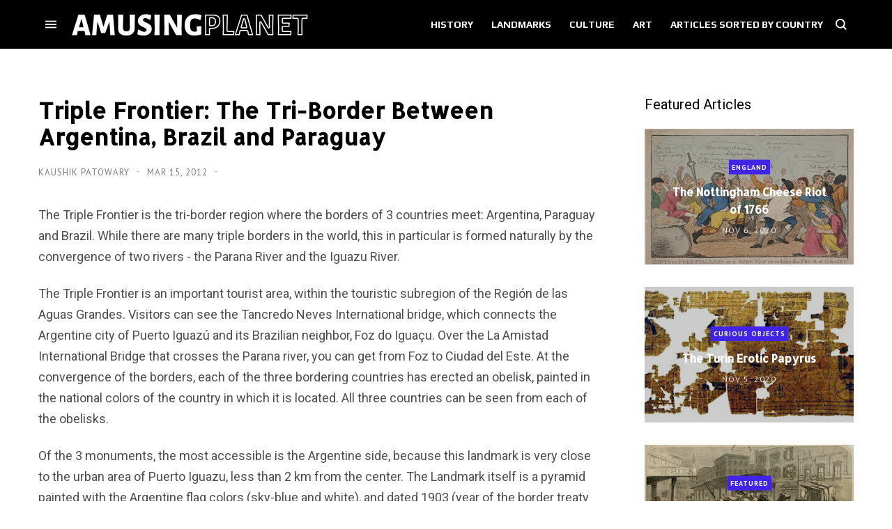

--- FILE ---
content_type: text/javascript; charset=UTF-8
request_url: https://www.blogger.com/feeds/8890523669575867377/posts/summary/-/Featured?alt=json&max-results=3&callback=jQuery3500011696665041500465_1769867515102&_=1769867515103
body_size: 4587
content:
// API callback
jQuery3500011696665041500465_1769867515102({"version":"1.0","encoding":"UTF-8","feed":{"xmlns":"http://www.w3.org/2005/Atom","xmlns$openSearch":"http://a9.com/-/spec/opensearchrss/1.0/","xmlns$blogger":"http://schemas.google.com/blogger/2008","xmlns$georss":"http://www.georss.org/georss","xmlns$gd":"http://schemas.google.com/g/2005","xmlns$thr":"http://purl.org/syndication/thread/1.0","id":{"$t":"tag:blogger.com,1999:blog-8890523669575867377"},"updated":{"$t":"2026-01-31T16:32:13.137+05:30"},"category":[{"term":"Landmarks"},{"term":"History"},{"term":"USA"},{"term":"Natural Wonders"},{"term":"Art \u0026 Design"},{"term":"England"},{"term":"Photography"},{"term":"Featured"},{"term":"News \u0026 Events"},{"term":"Animals"},{"term":"Culture"},{"term":"France"},{"term":"Germany"},{"term":"China"},{"term":"Russia"},{"term":"Italy"},{"term":"Japan"},{"term":"Australia"},{"term":"Architecture"},{"term":"War"},{"term":"Bridge"},{"term":"India"},{"term":"Railway"},{"term":"Island"},{"term":"Lakes"},{"term":"Canada"},{"term":"Towns"},{"term":"Curious Objects"},{"term":"Spain"},{"term":"Trees"},{"term":"Soviet Union"},{"term":"Aviation"},{"term":"Festival"},{"term":"Religious Places"},{"term":"Museum"},{"term":"Netherlands"},{"term":"Caves"},{"term":"Disaster"},{"term":"Scotland"},{"term":"Not Amusing"},{"term":"Public Art"},{"term":"House"},{"term":"Hotel"},{"term":"Monument"},{"term":"Engineering"},{"term":"New Zealand"},{"term":"Ship"},{"term":"Medicine"},{"term":"Space"},{"term":"Sports"},{"term":"Nuclear"},{"term":"Volcano"},{"term":"Automobiles"},{"term":"Cemetery"},{"term":"Church"},{"term":"Egypt"},{"term":"Prehistoric"},{"term":"Waterfalls"},{"term":"Turkey"},{"term":"Ireland"},{"term":"Plants"},{"term":"Blast from the past"},{"term":"Sweden"},{"term":"Greece"},{"term":"Austria"},{"term":"Beach"},{"term":"Iceland"},{"term":"Peru"},{"term":"Poland"},{"term":"Shipwreck"},{"term":"Brazil"},{"term":"Crime"},{"term":"Restaurant"},{"term":"Roman"},{"term":"Switzerland"},{"term":"mines"},{"term":"Iran"},{"term":"Mexico"},{"term":"Norway"},{"term":"Denmark"},{"term":"Tower"},{"term":"Amusement Park"},{"term":"Birds"},{"term":"Fort"},{"term":"Memorial"},{"term":"Road"},{"term":"Belgium"},{"term":"Models"},{"term":"River"},{"term":"Science \u0026 Research"},{"term":"Argentina"},{"term":"Sculpture"},{"term":"South Africa"},{"term":"Street Art"},{"term":"Chile"},{"term":"Industrial"},{"term":"Nazi"},{"term":"Crater"},{"term":"Czech Republic"},{"term":"Iraq"},{"term":"Israel"},{"term":"Lighthouse"},{"term":"Portugal"},{"term":"Books"},{"term":"Indonesia"},{"term":"Statue"},{"term":"Tunnel"},{"term":"Desert"},{"term":"Maps"},{"term":"Prison"},{"term":"South Korea"},{"term":"Atmospheric"},{"term":"Borders"},{"term":"Military"},{"term":"Mummy"},{"term":"Parks"},{"term":"Tomb"},{"term":"Castle"},{"term":"Hoax"},{"term":"Hungary"},{"term":"Namibia"},{"term":"Thailand"},{"term":"Ukraine"},{"term":"Village"},{"term":"Wales"},{"term":"Antarctica"},{"term":"Bolivia"},{"term":"Philippines"},{"term":"Submarine"},{"term":"Forest"},{"term":"Fossils"},{"term":"Garden"},{"term":"Palace"},{"term":"Taiwan"},{"term":"Temple"},{"term":"Underwater"},{"term":"Vietnam"},{"term":"Wall"},{"term":"British Overseas Territories"},{"term":"City"},{"term":"Ecuador"},{"term":"Glacier"},{"term":"Myanmar"},{"term":"Ocean"},{"term":"Romania"},{"term":"Astronomy"},{"term":"Bunker"},{"term":"Colombia"},{"term":"Croatia"},{"term":"Flowers"},{"term":"Kenya"},{"term":"Morocco"},{"term":"Saudi Arabia"},{"term":"Fishing"},{"term":"Food"},{"term":"Grave"},{"term":"Greenland"},{"term":"Kazakhstan"},{"term":"Library"},{"term":"Rocket"},{"term":"Announcement"},{"term":"Canyon"},{"term":"Estonia"},{"term":"Ethiopia"},{"term":"Mountain"},{"term":"Singapore"},{"term":"UAE"},{"term":"Bulgaria"},{"term":"Canal"},{"term":"Finland"},{"term":"Hot Spring"},{"term":"Malaysia"},{"term":"Pakistan"},{"term":"Pyramid"},{"term":"Spa"},{"term":"Stadium"},{"term":"Swimming pool"},{"term":"Fountain"},{"term":"Geology"},{"term":"Georgia"},{"term":"Gorge"},{"term":"Ice"},{"term":"Market"},{"term":"Meteorite"},{"term":"Movie Sets"},{"term":"Radio"},{"term":"Serbia"},{"term":"Syria"},{"term":"Tanzania"},{"term":"Algeria"},{"term":"Body Parts"},{"term":"Dam"},{"term":"Geography"},{"term":"Jordan"},{"term":"Lebanon"},{"term":"Madagascar"},{"term":"Mongolia"},{"term":"Rock Art"},{"term":"Tibet"},{"term":"Underground"},{"term":"Venezuela"},{"term":"Walkway"},{"term":"Afghanistan"},{"term":"Cambodia"},{"term":"Caribbean"},{"term":"Cloud"},{"term":"Earthquake"},{"term":"Fence"},{"term":"Geyser"},{"term":"Ghana"},{"term":"Ghosttown"},{"term":"Libya"},{"term":"Slovakia"},{"term":"Sri Lanka"},{"term":"Street"},{"term":"Theater"},{"term":"Tunisia"},{"term":"UFO"},{"term":"Well"},{"term":"computers"},{"term":"Alleys"},{"term":"Bahamas"},{"term":"Bosnia and Herzegovina"},{"term":"Chad"},{"term":"Farm"},{"term":"Faroe Islands"},{"term":"Fashion"},{"term":"Geoglyph"},{"term":"Graffiti"},{"term":"Guatemala"},{"term":"Hedges"},{"term":"Mali"},{"term":"Mannequin"},{"term":"Mauritania"},{"term":"Nepal"},{"term":"Ritual"},{"term":"Senegal"},{"term":"Solar"},{"term":"Television"},{"term":"Weather"},{"term":"Aqueduct"},{"term":"Azerbaijan"},{"term":"Bahrain"},{"term":"Botswana"},{"term":"Burkina Faso"},{"term":"Causeway"},{"term":"Clock"},{"term":"Community"},{"term":"Hospital"},{"term":"Jamaica"},{"term":"Latvia"},{"term":"Malta"},{"term":"Micronesia"},{"term":"Mosque"},{"term":"Niger"},{"term":"Nigeria"},{"term":"North Korea"},{"term":"Oasis"},{"term":"Observatory"},{"term":"Sand Dune"},{"term":"Self-built"},{"term":"Sinkholes"},{"term":"Slovenia"},{"term":"Staircase"},{"term":"Sudan"},{"term":"Telegraphy"},{"term":"Uganda"},{"term":"Uruguay"},{"term":"Vanuatu"},{"term":"Wetland"},{"term":"Windmills"},{"term":"Yemen"},{"term":"Albania"},{"term":"Bangladesh"},{"term":"Belize"},{"term":"Bhutan"},{"term":"Boatlift"},{"term":"Cuba"},{"term":"Dominican Republic"},{"term":"Exhibition"},{"term":"Guns"},{"term":"Highway"},{"term":"Industry"},{"term":"Laos"},{"term":"Legal"},{"term":"Lithuania"},{"term":"Mills"},{"term":"Moldova"},{"term":"Monastery"},{"term":"Mozambique"},{"term":"Oman"},{"term":"Paraguay"},{"term":"Promoted"},{"term":"Qatar"},{"term":"Quarry"},{"term":"Religion"},{"term":"Reservoir"},{"term":"School"},{"term":"Technology"},{"term":"Trash"},{"term":"Uzbekistan"},{"term":"Zimbabwe"},{"term":"Aquarium"},{"term":"Belarus"},{"term":"Bonfire"},{"term":"Burial Mounds"},{"term":"Costa Rica"},{"term":"Cyprus"},{"term":"Democratic Republic of Congo"},{"term":"Elevator"},{"term":"Fruits"},{"term":"Gabon"},{"term":"Kyrgyzstan"},{"term":"Lagoon"},{"term":"Land Art"},{"term":"Language"},{"term":"Mauritius"},{"term":"Micronation"},{"term":"Optical"},{"term":"Outer Space"},{"term":"Palau"},{"term":"Panama"},{"term":"Papua New Guinea"},{"term":"Pier"},{"term":"Sewer"},{"term":"South Sudan"},{"term":"Spring"},{"term":"Tribes"},{"term":"Trinidad and Tobago"},{"term":"Turkmenistan"},{"term":"University"},{"term":"Yugoslavia"},{"term":"Zoo"},{"term":"Armenia"},{"term":"Bar"},{"term":"Barbados"},{"term":"Benin"},{"term":"British Crown"},{"term":"Brunei"},{"term":"Burundi"},{"term":"Cableway"},{"term":"Cameroon"},{"term":"Cliffs"},{"term":"Club"},{"term":"Congo"},{"term":"Cook Islands"},{"term":"Curacao"},{"term":"Dominica"},{"term":"Escalator"},{"term":"Europe"},{"term":"Fish"},{"term":"Funicular"},{"term":"Gambia"},{"term":"Greenhouse"},{"term":"Gypsies"},{"term":"Haiti"},{"term":"Heavy Machines"},{"term":"Honduras"},{"term":"Insects"},{"term":"Irrigation"},{"term":"Ivory Coast"},{"term":"Junkyard"},{"term":"Kiribati"},{"term":"Kosovo"},{"term":"LGBT"},{"term":"Lesotho"},{"term":"Liberia"},{"term":"Lost Objects"},{"term":"Mailbox"},{"term":"Malawi"},{"term":"Maldives"},{"term":"Marshall Islands"},{"term":"Montenegro"},{"term":"Nauru"},{"term":"Niue"},{"term":"Paddy"},{"term":"Petroglyph"},{"term":"Planetarium"},{"term":"Pollution"},{"term":"Refugee-camp"},{"term":"Rwanda"},{"term":"Salt"},{"term":"Seychelles"},{"term":"Shopping Mall"},{"term":"Sierra Leone"},{"term":"Slum"},{"term":"Solomon Islands"},{"term":"Somalia"},{"term":"Stamps"},{"term":"São Tomé and Príncipe"},{"term":"Tajikistan"},{"term":"Unexplained"},{"term":"Zambia"}],"title":{"type":"text","$t":"Amusing Planet"},"subtitle":{"type":"html","$t":"Exploring Curiosities"},"link":[{"rel":"http://schemas.google.com/g/2005#feed","type":"application/atom+xml","href":"https:\/\/www.amusingplanet.com\/feeds\/posts\/summary"},{"rel":"self","type":"application/atom+xml","href":"https:\/\/www.blogger.com\/feeds\/8890523669575867377\/posts\/summary\/-\/Featured?alt=json\u0026max-results=3"},{"rel":"alternate","type":"text/html","href":"https:\/\/www.amusingplanet.com\/search\/label\/Featured"},{"rel":"hub","href":"http://pubsubhubbub.appspot.com/"},{"rel":"next","type":"application/atom+xml","href":"https:\/\/www.blogger.com\/feeds\/8890523669575867377\/posts\/summary\/-\/Featured\/-\/Featured?alt=json\u0026start-index=4\u0026max-results=3"}],"author":[{"name":{"$t":"Kaushik Patowary"},"uri":{"$t":"http:\/\/www.blogger.com\/profile\/15000427721236718033"},"email":{"$t":"noreply@blogger.com"},"gd$image":{"rel":"http://schemas.google.com/g/2005#thumbnail","width":"32","height":"32","src":"\/\/blogger.googleusercontent.com\/img\/b\/R29vZ2xl\/AVvXsEgymbn2puxGr8VdQYj3k05nK08hGU9A3JH9HP6vsRHa_lpG7My2XmQAEClOWJKJXC1DKB7GHp5kxE232YT3j1d5fW1UQWl5vMgTa42_kD2e-NH6I5XbN_X1aU-seFk9chhr4CRKattyy3CsvVan4yD_8D4YDryNzvCnCZVL7-ewBdbLGg\/s220\/face.jfif"}}],"generator":{"version":"7.00","uri":"http://www.blogger.com","$t":"Blogger"},"openSearch$totalResults":{"$t":"293"},"openSearch$startIndex":{"$t":"1"},"openSearch$itemsPerPage":{"$t":"3"},"entry":[{"id":{"$t":"tag:blogger.com,1999:blog-8890523669575867377.post-3813982715474666691"},"published":{"$t":"2020-11-06T18:41:00.001+05:30"},"updated":{"$t":"2026-01-26T10:04:27.292+05:30"},"category":[{"scheme":"http://www.blogger.com/atom/ns#","term":"England"},{"scheme":"http://www.blogger.com/atom/ns#","term":"Featured"},{"scheme":"http://www.blogger.com/atom/ns#","term":"History"}],"title":{"type":"text","$t":"The Nottingham Cheese Riot of 1766"},"summary":{"type":"text","$t":"1766 was a bad year for farmers. Crops failed all across Europe, and prices of wheat, flour, corn and other foodstuffs shot up as a consequence. English producers and dealers were tempted to ship much of their supplies to profitable foreign markets, and there were loud cries of protests everywhere. Dozens of food riots broke out across England where goods were seized by force.     A satirical "},"link":[{"rel":"replies","type":"application/atom+xml","href":"https:\/\/www.amusingplanet.com\/feeds\/3813982715474666691\/comments\/default","title":"Post Comments"},{"rel":"replies","type":"text/html","href":"https:\/\/www.amusingplanet.com\/2020\/11\/the-nottingham-cheese-riot-of-1766.html#comment-form","title":"0 Comments"},{"rel":"edit","type":"application/atom+xml","href":"https:\/\/www.blogger.com\/feeds\/8890523669575867377\/posts\/default\/3813982715474666691"},{"rel":"self","type":"application/atom+xml","href":"https:\/\/www.blogger.com\/feeds\/8890523669575867377\/posts\/default\/3813982715474666691"},{"rel":"alternate","type":"text/html","href":"https:\/\/www.amusingplanet.com\/2020\/11\/the-nottingham-cheese-riot-of-1766.html","title":"The Nottingham Cheese Riot of 1766"}],"author":[{"name":{"$t":"Kaushik Patowary"},"uri":{"$t":"http:\/\/www.blogger.com\/profile\/15000427721236718033"},"email":{"$t":"noreply@blogger.com"},"gd$image":{"rel":"http://schemas.google.com/g/2005#thumbnail","width":"32","height":"32","src":"\/\/blogger.googleusercontent.com\/img\/b\/R29vZ2xl\/AVvXsEgymbn2puxGr8VdQYj3k05nK08hGU9A3JH9HP6vsRHa_lpG7My2XmQAEClOWJKJXC1DKB7GHp5kxE232YT3j1d5fW1UQWl5vMgTa42_kD2e-NH6I5XbN_X1aU-seFk9chhr4CRKattyy3CsvVan4yD_8D4YDryNzvCnCZVL7-ewBdbLGg\/s220\/face.jfif"}}],"media$thumbnail":{"xmlns$media":"http://search.yahoo.com/mrss/","url":"https:\/\/blogger.googleusercontent.com\/img\/b\/R29vZ2xl\/AVvXsEiiJfH3bvGteLRcfKa2YtmUsyOTcQbj2oOAZzjBRCLFD_BBdeMiZz5MNuEmP6okmcgB66z1QIv3qhkT3uwB0heU28cQAmh1zQonHPJVd2L-A4DlmihyQv4ooazTMOyu9qDGLuFm0su-j4M\/s72-c\/food-riot.jpg","height":"72","width":"72"},"thr$total":{"$t":"0"}},{"id":{"$t":"tag:blogger.com,1999:blog-8890523669575867377.post-3172671010619193359"},"published":{"$t":"2020-11-05T09:50:00.001+05:30"},"updated":{"$t":"2026-01-26T10:04:27.292+05:30"},"category":[{"scheme":"http://www.blogger.com/atom/ns#","term":"Curious Objects"},{"scheme":"http://www.blogger.com/atom/ns#","term":"Egypt"},{"scheme":"http://www.blogger.com/atom/ns#","term":"Featured"},{"scheme":"http://www.blogger.com/atom/ns#","term":"History"}],"title":{"type":"text","$t":"The Turin Erotic Papyrus"},"summary":{"type":"text","$t":"The Turin Erotic Papyrus is an ancient Egyptian papyrus scroll-painting that has long been a subject of intense interest among Egyptologists, because it deals with the subject of sex rather graphically. The Turin Erotic Papyrus is believed to be created during the time of Ramesses III (roughly 1184-1153 BCE), which makes it about a thousand years older than the Kamasutra, the only other great "},"link":[{"rel":"replies","type":"application/atom+xml","href":"https:\/\/www.amusingplanet.com\/feeds\/3172671010619193359\/comments\/default","title":"Post Comments"},{"rel":"replies","type":"text/html","href":"https:\/\/www.amusingplanet.com\/2020\/11\/the-turin-erotic-papyrus.html#comment-form","title":"0 Comments"},{"rel":"edit","type":"application/atom+xml","href":"https:\/\/www.blogger.com\/feeds\/8890523669575867377\/posts\/default\/3172671010619193359"},{"rel":"self","type":"application/atom+xml","href":"https:\/\/www.blogger.com\/feeds\/8890523669575867377\/posts\/default\/3172671010619193359"},{"rel":"alternate","type":"text/html","href":"https:\/\/www.amusingplanet.com\/2020\/11\/the-turin-erotic-papyrus.html","title":"The Turin Erotic Papyrus"}],"author":[{"name":{"$t":"Kaushik Patowary"},"uri":{"$t":"http:\/\/www.blogger.com\/profile\/15000427721236718033"},"email":{"$t":"noreply@blogger.com"},"gd$image":{"rel":"http://schemas.google.com/g/2005#thumbnail","width":"32","height":"32","src":"\/\/blogger.googleusercontent.com\/img\/b\/R29vZ2xl\/AVvXsEgymbn2puxGr8VdQYj3k05nK08hGU9A3JH9HP6vsRHa_lpG7My2XmQAEClOWJKJXC1DKB7GHp5kxE232YT3j1d5fW1UQWl5vMgTa42_kD2e-NH6I5XbN_X1aU-seFk9chhr4CRKattyy3CsvVan4yD_8D4YDryNzvCnCZVL7-ewBdbLGg\/s220\/face.jfif"}}],"media$thumbnail":{"xmlns$media":"http://search.yahoo.com/mrss/","url":"https:\/\/blogger.googleusercontent.com\/img\/b\/R29vZ2xl\/AVvXsEjidDAjbUtcBUIJZ4Ntus6ZeApCpJGIne75s_qIhYWBv9_iv0MnBbTxeiNiOE3Cc_Vj1HjWr1yMLx6t9hD9nUtuqKErdsNI0POEtdc9Zh91YoAoKsjl9GfVD_GxdHsWseldpPDy2iVrK0Y\/s72-c\/turin-erotic-papyrus-1.jpg","height":"72","width":"72"},"thr$total":{"$t":"0"}},{"id":{"$t":"tag:blogger.com,1999:blog-8890523669575867377.post-9156886604978947874"},"published":{"$t":"2020-11-04T12:10:00.001+05:30"},"updated":{"$t":"2026-01-26T10:04:27.292+05:30"},"category":[{"scheme":"http://www.blogger.com/atom/ns#","term":"Featured"},{"scheme":"http://www.blogger.com/atom/ns#","term":"History"},{"scheme":"http://www.blogger.com/atom/ns#","term":"USA"}],"title":{"type":"text","$t":"New York Moving Day: Mayhem on The Streets"},"summary":{"type":"text","$t":"The first day of May used to be absurdly chaotic for New Yorkers, for it was “Moving Day”—the once a year tradition when nearly a million tenants across the city swapped homes.\u0026#160;   Up until the end of World War 2, all leases expired simultaneously on May 1, causing everyone to change their residences, all at the same time. The landlords gave their tenants a 3-month notice informing them what "},"link":[{"rel":"replies","type":"application/atom+xml","href":"https:\/\/www.amusingplanet.com\/feeds\/9156886604978947874\/comments\/default","title":"Post Comments"},{"rel":"replies","type":"text/html","href":"https:\/\/www.amusingplanet.com\/2020\/11\/new-york-moving-day-mayhem-on-streets.html#comment-form","title":"0 Comments"},{"rel":"edit","type":"application/atom+xml","href":"https:\/\/www.blogger.com\/feeds\/8890523669575867377\/posts\/default\/9156886604978947874"},{"rel":"self","type":"application/atom+xml","href":"https:\/\/www.blogger.com\/feeds\/8890523669575867377\/posts\/default\/9156886604978947874"},{"rel":"alternate","type":"text/html","href":"https:\/\/www.amusingplanet.com\/2020\/11\/new-york-moving-day-mayhem-on-streets.html","title":"New York Moving Day: Mayhem on The Streets"}],"author":[{"name":{"$t":"Kaushik Patowary"},"uri":{"$t":"http:\/\/www.blogger.com\/profile\/15000427721236718033"},"email":{"$t":"noreply@blogger.com"},"gd$image":{"rel":"http://schemas.google.com/g/2005#thumbnail","width":"32","height":"32","src":"\/\/blogger.googleusercontent.com\/img\/b\/R29vZ2xl\/AVvXsEgymbn2puxGr8VdQYj3k05nK08hGU9A3JH9HP6vsRHa_lpG7My2XmQAEClOWJKJXC1DKB7GHp5kxE232YT3j1d5fW1UQWl5vMgTa42_kD2e-NH6I5XbN_X1aU-seFk9chhr4CRKattyy3CsvVan4yD_8D4YDryNzvCnCZVL7-ewBdbLGg\/s220\/face.jfif"}}],"media$thumbnail":{"xmlns$media":"http://search.yahoo.com/mrss/","url":"https:\/\/blogger.googleusercontent.com\/img\/b\/R29vZ2xl\/AVvXsEjKEnnH_ZGmL1SahiFxmmYBbRHwdqdTa-bERcOBBvGppGTtv-DZgja_L1eH30L00JteyhMwFIm4Xk2fhmTRuxWu7dynKg9kf4cy-tkI5D6Y40R6ajI399L04v2ZjRdey7Oczm6CBk8V_m0\/s72-c\/moving-day-new-york-1.jpg","height":"72","width":"72"},"thr$total":{"$t":"0"}}]}});